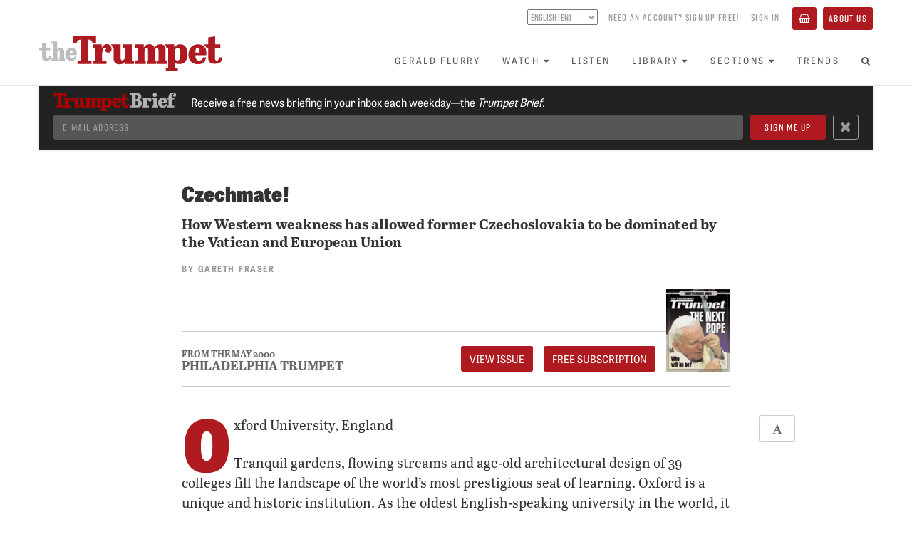

--- FILE ---
content_type: text/html; charset=utf-8
request_url: https://www.thetrumpet.com/544-czechmate
body_size: 13276
content:
<!DOCTYPE html>
<html lang='en'>
<head>
<meta charset='utf-8'>
<meta content='width=device-width, initial-scale=1.0' name='viewport'>
<link href='https://www.thetrumpet.com/rss' rel='alternate' title='Trumpet RSS Feed' type='application/rss+xml'>
<title>Czechmate! | theTrumpet.com</title>
<meta name="description" content="How Western weakness has allowed former Czechoslovakia to be dominated by the Vatican and European Union">
<link rel="canonical" href="https://www.thetrumpet.com/544-czechmate">
<meta name="twitter:site_name" content="theTrumpet.com">
<meta name="twitter:site" content="@theTrumpet_com">
<meta name="twitter:card" content="summary_large_image">
<meta name="twitter:title" content="Czechmate!">
<meta name="twitter:description" content="How Western weakness has allowed former Czechoslovakia to be dominated by the Vatican and European Union">
<meta property="og:url" content="https://www.thetrumpet.com/544-czechmate">
<meta property="og:site_name" content="theTrumpet.com">
<meta property="og:title" content="Czechmate!">
<meta property="og:description" content="How Western weakness has allowed former Czechoslovakia to be dominated by the Vatican and European Union">
<meta property="og:type" content="website">
<meta name="csrf-param" content="authenticity_token" />
<meta name="csrf-token" content="Myy3yPER43Xajnmf4yeb_HUPjOKEqKfHzw9i2ozhlOg6lfLYw3VmWAYQw2r2SqW9tVqB7aePT4BFDio_dGPZ1Q" />

<link rel="stylesheet" media="all" href="//use.typekit.net/tlt5oqi.css" />
<link rel="stylesheet" media="all" href="/assets/frontend-95424b4ddf60b72a7ef55cf7f80120d62a549002fffa435f4dbffec9ef1d0ce2.css" />
<script src="//cdn.jwplayer.com/libraries/bLwpxbgk.js"></script>
<script src="//w.soundcloud.com/player/api.js" defer="defer"></script>
<script src="//platform.twitter.com/widgets.js" defer="defer"></script>
<script src="//www.youtube.com/iframe_api" defer="defer"></script>
<script src="/assets/frontend-329781110dd0387eec7a0728bba4e02af4d726f971cf6833713b3ad7277733fd.js"></script>

</head>
<body id='documents-show' onload='$(&#39;body&#39;).trigger(&#39;loaded&#39;);'>
<div class='page-background'>
<div class='no-print' id='header'>
<div id='header-position-fixed'>
<div id='header-background'>
<div class='page-width user-bar show-tablet' data-async-path='/user_links' id='user-bar-mobile'></div>
<div class='page-width' id='header-page-width'>
<a href='/' id='logo-wrapper'>
<img alt="theTrumpet.com" id="trumpet-logo" src="/assets/trumpet_logo-b79a44b0ba2370ad4e26554cd79f495846abcfa04259785695e31e2b8bc884ca.svg" />
</a>
<div class='show-tablet' id='menu-button-wrapper'>
<button class='btn btn-primary' id='toggle-menu-items-vertical' type='button'>
<span>Menu</span>
</button>
</div>
<div class='hide-tablet' id='bars-wrapper'>
<div class='user-bar' data-async-path='/user_links' id='user-bar-desktop'></div>
<div id='menu-bar'>
<ul class='nav navbar-nav' id='menu-items'>
<li>
<a href="/gerald-flurry">Gerald Flurry</a>
</li>
<li class='dropdown'>
<a class="no-link-style" data-toggle="dropdown" href="#"><span>Watch</span><i class="fa fa-caret-down icon_after with_caption"></i></a>
<ul class='dropdown-menu'>
<li><a href="/programs/key-of-david/latest">Key of David TV Program</a></li>
<li><a href="/stephen-flurry">Trumpet Daily Program</a></li>
<li><a href="/life-and-teachings">Life and Teachings Program</a></li>
<li><a href="/trumpet-world">Trumpet World Program</a></li>
<li><a href="/videos">Trumpet Videos</a></li>
</ul>
</li>
<li>
<a href="/radio/shows">Listen</a>
</li>
<li class='dropdown'>
<a class="no-link-style" data-toggle="dropdown" href="#"><span>Library</span><i class="fa fa-caret-down icon_after with_caption"></i></a>
<ul class='dropdown-menu'>
<li><a href="/literature/books_and_booklets?view=Showcase">Books and Booklets</a></li>
<li><a href="/trumpet_issues">Trumpet Magazine</a></li>
<li><a href="/literature/bible_correspondence_course">Bible Correspondence Course</a></li>
<li><a href="/literature/reprint_articles">Reprint Articles</a></li>
<li><a href="/trumpet-brief">Trumpet Brief E-mail Newsletter</a></li>
<li><a href="/renew">Renew Trumpet Subscription</a></li>
</ul>
</li>
<li class='dropdown hide-smaller-tablet'>
<a class="no-link-style" data-toggle="dropdown" href="#"><span>Sections</span><i class="fa fa-caret-down icon_after with_caption"></i></a>
<ul class='dropdown-menu'>
<li><a href="/more/anglo-america">Anglo-America</a></li>
<li><a href="/more/asia">Asia</a></li>
<li><a href="/more/europe">Europe</a></li>
<li><a href="/more/middle-east">Middle East</a></li>
<li><a href="/more/economy">Economy</a></li>
<li><a href="/more/society">Society</a></li>
<li><a href="/more/living">Living</a></li>
<li><a href="/more/infographics">Infographics</a></li>
</ul>
</li>
<li>
<a href="/trends">Trends</a>
</li>
<li class='show-tablet'>
<a href="/about">About Us</a>
</li>
<li class='show-tablet'>
<a class="basket" href="/basket"><i class="fa fa-shopping-basket icon with_caption"></i><span>Basket</span></a>
</li>

<li><a id="menu-search-open" href="#"><i class="fa fa-search fa-fw icon"></i></a></li>
</ul>
<div id='menu-search-form' style='display: none'>
<div class='column'>
<form class="" action="/search" accept-charset="UTF-8" method="get"><div class='form-group'>
<input class='menu-search-query form-control' name='query' placeholder='Search the Trumpet...' type='text' value=''>
</div>
</form></div>
<div class='column'>
<a id="menu-search-submit" href=""><i class='fa fa-arrow-circle-right'></i>
</a></div>
<div class='column'>
<a id="menu-search-close" href=""><i class='fa fa-times-circle'></i>
</a></div>
</div>
</div>
</div>
<ul class='nav navbar-nav show-tablet' id='menu-items-vertical' style='display: none;'>
<li id='menu-vertical-search-form'>
<form class="" action="/search" accept-charset="UTF-8" method="get"><div class='form-group'>
<input class='menu-search-query form-control' name='query' placeholder='Search the Trumpet...' type='text' value=''>
</div>
</form></li>
<li>
<a href="/gerald-flurry">Gerald Flurry</a>
</li>
<li class='dropdown'>
<a class="no-link-style" data-toggle="dropdown" href="#"><span>Watch</span><i class="fa fa-caret-down icon_after with_caption"></i></a>
<ul class='dropdown-menu'>
<li><a href="/programs/key-of-david/latest">Key of David TV Program</a></li>
<li><a href="/stephen-flurry">Trumpet Daily Program</a></li>
<li><a href="/life-and-teachings">Life and Teachings Program</a></li>
<li><a href="/trumpet-world">Trumpet World Program</a></li>
<li><a href="/videos">Trumpet Videos</a></li>
</ul>
</li>
<li>
<a href="/radio/shows">Listen</a>
</li>
<li class='dropdown'>
<a class="no-link-style" data-toggle="dropdown" href="#"><span>Library</span><i class="fa fa-caret-down icon_after with_caption"></i></a>
<ul class='dropdown-menu'>
<li><a href="/literature/books_and_booklets?view=Showcase">Books and Booklets</a></li>
<li><a href="/trumpet_issues">Trumpet Magazine</a></li>
<li><a href="/literature/bible_correspondence_course">Bible Correspondence Course</a></li>
<li><a href="/literature/reprint_articles">Reprint Articles</a></li>
<li><a href="/trumpet-brief">Trumpet Brief E-mail Newsletter</a></li>
<li><a href="/renew">Renew Trumpet Subscription</a></li>
</ul>
</li>
<li class='dropdown hide-smaller-tablet'>
<a class="no-link-style" data-toggle="dropdown" href="#"><span>Sections</span><i class="fa fa-caret-down icon_after with_caption"></i></a>
<ul class='dropdown-menu'>
<li><a href="/more/anglo-america">Anglo-America</a></li>
<li><a href="/more/asia">Asia</a></li>
<li><a href="/more/europe">Europe</a></li>
<li><a href="/more/middle-east">Middle East</a></li>
<li><a href="/more/economy">Economy</a></li>
<li><a href="/more/society">Society</a></li>
<li><a href="/more/living">Living</a></li>
<li><a href="/more/infographics">Infographics</a></li>
</ul>
</li>
<li>
<a href="/trends">Trends</a>
</li>
<li class='show-tablet'>
<a href="/about">About Us</a>
</li>
<li class='show-tablet'>
<a class="basket" href="/basket"><i class="fa fa-shopping-basket icon with_caption"></i><span>Basket</span></a>
</li>

</ul>
</div>
</div>
</div>
</div>

<div class='container-fluid content main feature-permalink'>
<div data-async-path='/newsletter_signup_bar' id='newsletter-signup-bar'></div>
<div class='article feature'>
<div class='container container-narrow with-no-cover-image cover_image_style_small title_place_above'>
<h1 style='line-height: 1em;'>
Czechmate!
</h1>
</div>
<div class='container container-narrow cover_image_style_small title_place_above'>
<div class='row'>
<div class='col-sm-12'>
<div class='article-quip'>
How Western weakness has allowed former Czechoslovakia to be dominated by the Vatican and European Union
</div>
<p class='article-byline'>
By <a class="no-link-style author" href="https://www.thetrumpet.com/authors/8-gareth-fraser">Gareth Fraser</a>
</p>
<div class='article-from-magazine-issue-header'>
<div class='content-group'>
<div class='magazine-from'>
<a class="magazine-issue" href="/trumpet_issues/22">From The May 2000</a>
<a class="magazine-title" href="/trumpet_issues/22">Philadelphia Trumpet</a>
</div>
<div class='button-group'>
<a class="btn btn-primary" href="/trumpet_issues/22">View Issue</a>
<a class="btn btn-primary" href="/cart_items/bulk_update?product_ids=86">FREE Subscription</a>
</div>
</div>
<a class="magazine-cover" href="/trumpet_issues/22"><img src="/files/W1siZiIsIjIwMTcvMDMvMDcvNnVldHVuaXdqOV9maWxlIl0sWyJwIiwidGh1bWIiLCI1MDB4Il0sWyJwIiwiZW5jb2RlIiwianBnIiwiLXF1YWxpdHkgOTUiXV0/e5e4b8ee7c0d50bd/locus_22.jpg.jpg" />
</a></div>

<div class='article-start-gap'>
<div class='article-settings no-print hide-sm'>
<a class="btn btn-hollow incr-font-step" href="#"><i class="fa fa-font fa-fw icon"></i></a>
</div>
</div>
<div class='wysiwyg'>
<p><span class="first-letter">O</span>xford University, England</p><p>Tranquil gardens, flowing streams and age-old architectural design of 39 colleges fill the landscape of the world’s most prestigious seat of learning. Oxford is a unique and historic institution. As the oldest English-speaking university in the world, it lays claim to eight centuries of continuous existence.</p><p>Passing by the Oxford Union building, I was reminded of a 1933 debate at which the majority of undergraduates approved the motion, “That this House refuses in any circumstances to fight for king and country.”</p><p>Winston Churchill’s response to this motion was swift: “My mind turns across the narrow waters of channel and the North Sea, where great nations stand determined to defend their national glories or national existence with their lives….</p><p>“One can almost feel the curl of contempt upon the lips of the manhood of all these peoples when they read this message sent out by Oxford University in the name of young England” (<em>The Prophet of Truth</em>, vol. 5 of <em>Winston S. Churchill</em>).</p><p>It was only 67 years ago that on these very grounds here at Oxford, Winston Churchill was laughed to scorn as he warned students and faculty that Britain desperately needed to re-arm or face the menacing power of the Nazi war machine.</p><h4>Betrayal of Czechoslovakia</h4><p>At the time, Oxford and most British folk did not listen to Churchill’s passionate warnings. Politicians in both America and Britain pursued a policy of appeasement toward the provocative Nazi regime. Hitler had already re-armed Germany, violating the Versailles Treaty of 1919. On March 7, 1936, German troops occupied the demilitarized zone of the Rhineland. Still, the West did nothing. As the West gave an inch, Hitler took a mile.</p><p>Despite giving assurances that they were not preparing for an invasion, German troops amassed on the Austrian border for “training exercises” on March 12, 1938. Later that night, Hitler ordered his storm troopers to cross into Austria.</p><p>In spite of this Teutonic taunting, British Prime Minister Neville Chamberlain believed that through negotiation and good will, sanity would prevail. He engaged in an open-ended dialogue with the Führer.</p><p>Unmoved, Hitler began looking further east, into Czechoslovakia and the mountainous Sudetenland that separated Germany from the Czechoslovaks.</p><p>In September, while speaking in parliament, Chamberlain received an invitation from Hitler to attend a four-power conference in Munich. Chamberlain broke off his speech and excitedly announced the news. Loud applause erupted as he told the House of Commons that he would accept Hitler’s invitation. All in the house, save Churchill and three others, were on their feet enthusiastically cheering this “<em>victory.</em>” Churchill knew Czechoslovakia was in peril: Britain was about to betray a true ally.</p><p>On September 29, 1938, the Munich Pact (which relinquished Czechoslovakia’s Sudeten territory to Germany) was signed by Germany, France, Italy and Britain. Hitler had “officially” gotten his way. Sadly, the Czech government was not even consulted or invited to the Munich talks. Landlocked, abandoned by the West and in fear of Hitler’s Nazi henchmen, Czechoslovak President Benes was left with no choice but to agree to the terms of the pact and allow the Germans to pilfer the resource-rich Sudetenland.</p><p>As he returned from Munich with the agreement in hand, Chamberlain was met by cheering crowds at the airport. It was here that he claimed victory and prophesied “I believe it is peace for our time” to the British people, recommending to them, “Go home and sleep quietly in your beds.”</p><p>While the country slumbered, Churchill was awake and vigilant. He gravely warned Parliament on October 5, 1938, in his speech titled “A Total and Unmitigated Defeat,” “This is only the beginning of the reckoning. This is only the first sip, the first foretaste of a bitter cup.” On January 7, 1939, with the Munich Pact in full effect, Churchill reminded the British political elite that “War is horrible, but slavery is worse.”</p><p>Too proud to admit wrong, the pin-striped politicians supported continued appeasement.</p><p>Then, again, despite assurances to the contrary, Hitler invaded Czechoslovakia and was overnighting at the president’s palace in Prague by March 1939. Czechoslovakia was under the control of the German jackboot—and <em>Western appeasement had allowed it.</em></p><p>The Führer had referred to Czechoslovakia as the “dagger aimed at the heart of Germany,” and he took immediate action to ensure that the point was blunted: He promptly split the country in two. The Czechs became part of the Reich, while Slovakia declared independence and became a Nazi puppet state ruled by the “appointed” Catholic priest Jozef Tiso.</p><p>Finally, after Germany invaded Poland, the West declared war. But it was only after Chamberlain resigned that Churchill took office and re-armed Britain. Later America entered the war in support of Britain to fend off the establishment of Hitler’s Third Reich and squelch his aspirations of resurrecting the “Holy” Roman Empire in the tradition of Charlemagne. Fifty million lives were extinguished in this, the world’s worst war.</p><p>In the weak spirit of the 1933 Oxford undergraduates, the West is again pursuing a policy of appeasement toward German-led European expansionism. As a result, since the fall of the Berlin Wall, Germany has, under the flag of the European Union and the cross of the Catholic Church, achieved more than Adolf Hitler had at his zenith in World War <span class="smallcaps">ii</span>.</p><p>Today, Czechs and Slovaks are again in Czechmate!</p><h4>Papal Pressure</h4><p>The means to achieving their goals have changed. But as this issue of the <em>Trumpet</em> has shown, the appetite for growth exhibited by the European Union and the Vatican has remained unchanged from the days of World War <span class="smallcaps">ii</span>. Their policy on Czechoslovakia is no exception.</p><p>Pope John Paul <span class="smallcaps">ii</span> has worked hard to bring Czechoslovaks into the Holy Roman family. Just six months after the fall of the Berlin Wall in 1989, on <em>his first visit to Eastern Europe</em> since the fall of communism, he visited the Czech and Slovak republics. He knew the importance of securing central Europe <em>spiritually</em>, before what he termed “the eastern and western lungs” of the empire could be fully secured.</p><p>Communism had taken a toll, reducing the Catholic population to just 30 percent of Czechs and 60 percent of Slovaks. But this was about to change.</p><p>Using St. Adalbert, the first bishop of Prague, as the prime <em>spiritual connection,</em> he embarked on a systematic program of reviving the Holy Roman roots of both Czechs and Slovaks. Eight years after his historic April 1990 visit, speaking from the burial place of St. Adalbert in his second Special Assembly for Europe, the pope made this emphatic plea: “There will be no European unity until it is based on unity of the spirit.</p><p>“Here, from this place, I repeat the cry which I made at the beginning of my pontificate: Open the doors to Christ! In the name of respect for human rights, in the name of liberty, equality and fraternity, in the name of solidarity among mankind and in the name of love, I cry out: <em>Do not be afraid!</em> Open the doors to Christ!”</p><p>After the Velvet Divorce in 1992 when Czechs and Slovaks split into separate republics (they had reunited after World War <span class="smallcaps">ii</span>), the pope again made sure he visited both. He told the Slovaks, “Now is the time of spiritual rebirth,” and encouraged the Czechs to follow Holy Roman Emperor Charles <span class="smallcaps">iv</span>’s example and “gain a deeper understanding of the religious and civic history of your homeland.” In addition, he asked both republics to return property seized from Catholics by the Communist government.</p><p>Today, Catholicism is the state religion for both republics. Through consistent papal pressure, the eyes of 15 million believers from this region once again look to Rome for spiritual guidance.</p><p>With both republics having already made their formal applications for inclusion into the EU family, the Czechoslovak <em>spiritual foundation</em> of “Europe’s state religion” has already been laid. This fulfills the pope’s priority that “there will be no European unity until it is based on unity of the spirit.”</p><h4>Euro-Deutsche Trade</h4><p>Working hand-in-glove with the Holy See, German corporate giants have continued on their road of European economic domination.</p><p>After 1945, Germany lay in rubble and the corporate giants that fed the furnaces of Hitler’s Reich were aborted or managed by the Western allies.</p><p>Werner Meyer-Larsen, former editor of <em>Der Spiegel,</em> reveals in his latest book that these were the years when “Lufthansa and Deutsche Bank didn’t exist at all and in which VW was owned by the British occupation forces.</p><p>“The companies’ names, however, didn’t disappear; they returned, or were resurrected, for well-considered reasons….</p><p>The larger and more important they were then, the more it is assumed they were involved in the corporate system of the Nazi regime….</p><p>“Now, more than half a century later, it is essentially the same companies that form the inner circle of Deutschland AG” (<em>Germany Inc.,</em> p. 20).</p><p>Germany has risen from the ashes of World War <span class="smallcaps">ii</span> and rebuilt through the power of its “inner circle” banking system, with an infrastructure of managerial power under the sons of the Nazis, to emerge today as a <em>corporate steamroller</em>. The small, powerless, comparatively corporately inept Czechs and Slovaks are easy pickings for the modern globalist EU, with its dark shadows of the past.</p><p>It should then come as no surprise to find that the Czech Republic’s main trade partner is Germany, which consumes 38 percent of its exports and 34 percent of its imports. Germany has worked closely with the Czech government to privatize and modernize its economy. From 1990-1996, the EU provided 3.3 billion euros in financial assistance to the Czech Republic.</p><p>In like manner, Slovakia’s main trade partner is also Germany, which accounts for 50 percent of its total transactions. From 1993-1996, EU exports to Slovakia jumped 50 percent per year, as the EU worked to place the Slovaks in a better economic position prior to granting EU membership status. EU financial grants to Slovakia from 1990-1998 totalled around 1.5 billion euros.</p><p>Czechoslovaks have always feared Germany and throughout history been reluctant servants of their larger, more powerful neighbor.</p><p>In 1938 Hitler gained (through Western weakness) the Munich Pact, giving him the vital border area of the Czechoslovak Sudetenland. Today, again under the sleepy eyes of the West, Germany, under cover of the EU, has gained total economic control of this vital border area.</p><p>Under the guise of the EU Cross Border Cooperation (<span class="smallcaps">cbc</span>) agreement, Germany has total access to border areas of north, west and south Bohemia for the Czech-German <span class="smallcaps">cbc</span> program and of south Bohemia and Moravia for the Czech-Austrian <span class="smallcaps">cbc</span> program. <em>Eurunion.org</em> reports the annual financial allocation to the vital Czech-German <span class="smallcaps">cbc</span> program at 25 million euros and only 9 million for the Austrian-German <span class="smallcaps">cbc</span> program. The EU has a similar agreement with Slovakia into which they annually pump 9 million euros.</p><p>Thus, not only is Germany the chief trading partner for both republics, it also has <em>total unrestricted border access from the heart of Europe to the Ukrainian border</em>. The Czech statistical office recently reported that 41 percent of all Czech travelers in 1999 used their border with Germany.</p><p>In blind faith, the Czechs in 1992 and Slovaks in 1993 signed the “Europe Agreement,” which provides a framework for their gradual integration into the EU. The agreement covers a broad range of portfolios from privatization and restructuring to agriculture, investment, banking, finance, health, labor and education.</p><p>Since Czechoslovakia’s Velvet Divorce, the EU has lost no time capitalizing upon the weak, ineffectual leadership of Czech President Vlacav Havel and Slovakia’s Mikulas Dzurinda. Though the populations of both republics have dragged their feet in this process of change, because of continued ultimatums from EU Commissioner Romano Prodi and Enlargement Commissioner Gunter Verheugen, both governments have embarked upon fast-track programs of privatization and modernization necessary for their inclusion in the EU.</p><h4>One Man of Truth</h4><p>Herbert W. Armstrong warned that Germany would unite and work under the guise of this Eurounion to revive both the eastern and western legs of a resurrected Holy Roman Empire. He said the Vatican State would impregnate every member nation of this union and ride atop it, exerting powerful spiritual influence.</p><p>Winston Churchill loved the history, culture and fighting spirit of the Czechoslovak peoples; he fought with all his might to defend their sovereign freedom in Europe and wept when political appeasement led them into the grip of the clenched Nazi fist. He proclaimed that “there was a great purpose being worked out here below” and that Great Britain needed to be stirred to “fight for king and country” and preserve that purpose as the defender of freedom in Europe during the dark days of World War <span class="smallcaps">ii</span>.</p><p>Today’s prevailing conditions in America, Britain and Europe are frighteningly reminiscent of those preceding both the world wars.</p><p>Today, <em>one man of truth</em> continues in the tradition of Herbert Armstrong and Winston Churchill to warn, as an end-time watchman, of the marauding Holy Roman Eurobeast devouring its prey (Amos 3:7-8).</p><p>It is through the <span class="smallcaps">one voice</span> of this magazine, crying out in a wilderness of journalistic confusion, that <span class="smallcaps">you</span> may understand and comprehend and <span class="smallcaps">act upon</span> today’s changing world events (Rev. 10:11). You have the opportunity to turn to the <span class="smallcaps">one</span> unseen hand of mercy that will pluck you from this world held captive and set you free as a begotten son in a <em>family</em> government currently being prepared to usher in the return of <span class="smallcaps">one</span> who will put down the Holy Roman Empire and restore peace and prosperity for all.</p>
</div>
</div>
</div>
<div class='article-from-magazine-issue-footer'>
<div class='content-group'>
<div class='content-row-1'>
<div class='magazine-from'>
<a class="magazine-issue" href="/trumpet_issues/22">From The May 2000</a>
<a class="magazine-title" href="/trumpet_issues/22">Philadelphia Trumpet</a>
</div>
<div class='button-group'>
<a class="btn btn-primary" href="/trumpet_issues/22">View Issue</a>
<a class="btn btn-primary" href="/cart_items/bulk_update?product_ids=86">FREE Subscription</a>
</div>
</div>
<div class='content-row-2'>
<div class='next-article'>
<div class='next-article-header'>
Next
</div>
<ul class='next-article-item'>
<li><a class="next-article-link" href="/550-an-ongoing-face-off">An Ongoing Face-Off</a></li>
</ul>
</div>
<div class='next-article'>
<div class='next-article-header'>
Previous
</div>
<ul class='next-article-item'>
<li><a class="next-article-link" href="/541-spain-surges-right">Spain Surges Right</a></li>
</ul>
</div>
</div>
</div>
<a class="magazine-cover" href="/trumpet_issues/22"><img src="/files/W1siZiIsIjIwMTcvMDMvMDcvNnVldHVuaXdqOV9maWxlIl0sWyJwIiwidGh1bWIiLCI1MDB4Il0sWyJwIiwiZW5jb2RlIiwianBnIiwiLXF1YWxpdHkgOTUiXV0/e5e4b8ee7c0d50bd/locus_22.jpg.jpg" />
</a></div>

<div class='row'>
<div class='col-xs-12'>
<hr>
<div class='article-sharing btn-group pull-left'>
<a class='btn btn-default btn-hollow' href='https://www.facebook.com/sharer.php?u=https://www.thetrumpet.com/544-czechmate&amp;t=Czechmate!' style='color: #3b5998;' target='_blank'>
<i class='fa fa-fw fa-facebook'></i>
</a>
<a class='btn btn-default btn-hollow' href='https://twitter.com/intent/tweet?text=Czechmate!%20https://www.thetrumpet.com/544-czechmate' style='color: #55acee;' target='_blank'>
<b>𝕏</b>
</a>
<a class="btn btn-default btn-hollow email-article" href="mailto:?body=Hi%2C%0A%0AI%20thought%20you%20might%20find%20this%20article%20from%20theTrumpet.com%20interesting%3A%0A%0ACzechmate%21%0Ahttps%3A%2F%2Fwww.thetrumpet.com%2F544-czechmate%0A&amp;subject=Czechmate%21"><i class='fa fa-fw fa-envelope-o'></i>
</a><a class="btn btn-default btn-hollow print-article" target="_blank" rel="nofollow" href="/544-czechmate/print"><i class='fa fa-fw fa-print'></i>
</a><a class="btn btn-default btn-hollow incr-font-step" href="#"><i class="fa fa-font fa-fw icon"></i></a>
</div>
<p class='byline'>
</p>

</div>
</div>
</div>
</div>
</div>


<!-- Google Analytics -->
<script type="text/javascript">
(function(i,s,o,g,r,a,m){i['GoogleAnalyticsObject']=r;i[r]=i[r]||function(){
(i[r].q=i[r].q||[]).push(arguments)},i[r].l=1*new Date();a=s.createElement(o),
m=s.getElementsByTagName(o)[0];a.async=1;a.src=g;m.parentNode.insertBefore(a,m)
})(window,document,'script','https://www.google-analytics.com/analytics.js','ga');
ga('create', 'UA-286039-1', 'auto');
ga('send', 'pageview');
</script>
<!-- End Google Analytics -->

<!-- Google Tag Manager -->
<noscript><iframe src="//www.googletagmanager.com/ns.html?id=GTM-KNBLJH"
height="0" width="0" style="display:none;visibility:hidden"></iframe></noscript>
<script>(function(w,d,s,l,i){w[l]=w[l]||[];w[l].push({'gtm.start':
new Date().getTime(),event:'gtm.js'});var f=d.getElementsByTagName(s)[0],
j=d.createElement(s),dl=l!='dataLayer'?'&l='+l:'';j.async=true;j.src=
'//www.googletagmanager.com/gtm.js?id='+i+dl;f.parentNode.insertBefore(j,f);
})(window,document,'script','dataLayer','GTM-KNBLJH');</script>
<!-- End Google Tag Manager -->

<!-- Google Remarketing Tag -->
<script type="text/javascript">
/* <![CDATA[ */
var google_conversion_id = 1063541334;
var google_custom_params = window.google_tag_params;
var google_remarketing_only = true;
/* ]]> */
</script>
<script type="text/javascript" src="//www.googleadservices.com/pagead/conversion.js">
</script>
<noscript>
<div style="display:inline;">
<img height="1" width="1" style="border-style:none;" alt="" src="//googleads.g.doubleclick.net/pagead/viewthroughconversion/1063541334/?value=0&amp;guid=ON&amp;script=0"/>
</div>
</noscript>
<!-- End Google Remarketing Tag -->

<!-- Google Adsense Tag -->
<script async src="//pagead2.googlesyndication.com/pagead/js/adsbygoogle.js"></script>
<script>
(adsbygoogle = window.adsbygoogle || []).push({
google_ad_client: "ca-pub-3049733733262419",
enable_page_level_ads: true
});
</script>
<!-- End Google Adsense Tag -->

<!-- Global site tag (gtag.js) - Google Analytics -->
<script async src="https://www.googletagmanager.com/gtag/js?id=G-MM581JFBX1"></script>
<script>
window.dataLayer = window.dataLayer || [];
function gtag(){dataLayer.push(arguments);}
gtag('js', new Date());
gtag('config', 'G-MM581JFBX1');
</script>
<!-- End Global site tag -->


<!-- Meta Pixel Code -->
<script>
!function(f,b,e,v,n,t,s)
{if(f.fbq)return;n=f.fbq=function(){n.callMethod?
n.callMethod.apply(n,arguments):n.queue.push(arguments)};
if(!f._fbq)f._fbq=n;n.push=n;n.loaded=!0;n.version='2.0';
n.queue=[];t=b.createElement(e);t.async=!0;
t.src=v;s=b.getElementsByTagName(e)[0];
s.parentNode.insertBefore(t,s)}(window, document,'script',
'https://connect.facebook.net/en_US/fbevents.js');
fbq('init', '409181114378153');
fbq('track', 'PageView');
</script>
<noscript><img height="1" width="1" style="display:none"
src="https://www.facebook.com/tr?id=409181114378153&ev=PageView&noscript=1"
/></noscript>
<!-- End Meta Pixel Code -->


<!-- Twitter Universal Website -->
<script>
!function(e,t,n,s,u,a){e.twq||(s=e.twq=function(){s.exe?s.exe.apply(s,arguments):s.queue.push(arguments);
},s.version='1.1',s.queue=[],u=t.createElement(n),u.async=!0,u.src='//static.ads-twitter.com/uwt.js',
a=t.getElementsByTagName(n)[0],a.parentNode.insertBefore(u,a))}(window,document,'script');
twq('init','ny3er');
twq('track','PageView');
</script>
<!-- End Twitter Universal Website -->


<!-- Bing -->
<script>(function(w,d,t,r,u){var f,n,i;w[u]=w[u]||[],f=function(){var o={ti:"5726280"};o.q=w[u],w[u]=new UET(o),w[u].push("pageLoad")},n=d.createElement(t),n.src=r,n.async=1,n.onload=n.onreadystatechange=function(){var s=this.readyState;s&&s!=="loaded"&&s!=="complete"||(f(),n.onload=n.onreadystatechange=null)},i=d.getElementsByTagName(t)[0],i.parentNode.insertBefore(n,i)})(window,document,"script","//bat.bing.com/bat.js","uetq");</script><noscript><img src="//bat.bing.com/action/0?ti=5726280&Ver=2" height="0" width="0" style="display:none; visibility: hidden;" /></noscript>
<!-- End Bing -->


<!-- MailChimp -->
<script id="mcjs">!function(c,h,i,m,p){m=c.createElement(h),p=c.getElementsByTagName(h)[0],m.async=1,m.src=i,p.parentNode.insertBefore(m,p)}(document,"script","https://chimpstatic.com/mcjs-connected/js/users/c3ad2080e86daa043e3e1f382/8662cacbd0efe62b5e7bcd9cf.js");</script>
<!-- End MailChimp -->


<!-- Active Campaign -->
<script type="text/javascript">
	(function(e,t,o,n,p,r,i){e.visitorGlobalObjectAlias=n;e[e.visitorGlobalObjectAlias]=e[e.visitorGlobalObjectAlias]||function(){(e[e.visitorGlobalObjectAlias].q=e[e.visitorGlobalObjectAlias].q||[]).push(arguments)};e[e.visitorGlobalObjectAlias].l=(new Date).getTime();r=t.createElement("script");r.src=o;r.async=true;i=t.getElementsByTagName("script")[0];i.parentNode.insertBefore(r,i)})(window,document,"https://diffuser-cdn.app-us1.com/diffuser/diffuser.js","vgo");
	vgo("setAccount", "25787780");
	vgo("setTrackByDefault", true);
	vgo("process");
</script>
<!-- End Active Campaign -->



<div id='footer'>
<div class='page-width'>
<div class='trumpet-logo-wrapper'>
<img alt="theTrumpet.com" class="trumpet-logo" src="/assets/trumpet_logo-b79a44b0ba2370ad4e26554cd79f495846abcfa04259785695e31e2b8bc884ca.svg" />
</div>
<div class='social-links'>
<a target="_blank" rel="noopener" href="https://www.facebook.com/PhiladelphiaTrumpet"><img src="/assets/social_facebook-a6b402ed82bbcfb8ec2fbb8cff5f7451724c999f00ae3ba0bfce262ebde3c8f5.svg" />
</a><a target="_blank" rel="noopener" href="https://twitter.com/theTrumpet_com"><img src="/assets/social_x-d026c5b7d2472e3c7b60442d32ad7f0faa329a8f6f7e287bfe1c873e517827a0.svg" />
</a><a target="_blank" rel="noopener" href="https://www.youtube.com/thetrumpet"><img src="/assets/social_youtube-cdfcc752af59c573cc1cb3bd4403bf1da868c7b5ab956336e7d167eb65bf9cfd.svg" />
</a><a target="_blank" rel="noopener" href="https://rumble.com/user/TrumpetDaily"><img src="/assets/social_rumble-80bea86be67f327079f6f9d3e00919a0ec72f040379ccfcb537c0c2b3cf7905e.svg" />
</a><a target="_blank" rel="noopener" href="https://open.spotify.com/show/5ei3pgxSKFCe020AWmP5k8"><img src="/assets/social_spotify-abe4e81bd12e05fbeb5c6c495e04e6e891515239f66c1ac40d52b13ed31a5c14.svg" />
</a><a target="_blank" rel="noopener" href="https://soundcloud.com/trumpetdaily"><img src="/assets/social_soundcloud-95fd8da220c2c28a954584914f79a2689b9bb46cf7b92cc71cf57ada92bbb3cf.svg" />
</a></div>
<div class='horizontal-line'></div>
<div class='about-links'>
<a href="/about">About&nbsp;Us</a>
<div class='divider'></div>
<a href="/contact-us">Contact&nbsp;Us</a>
<div class='divider'></div>
<a href="/faq">Frequently&nbsp;Asked&nbsp;Questions</a>
<div class='divider'></div>
<a href="/privacy-policy">Privacy&nbsp;Policy</a>
<div class='divider'></div>
<a href="/terms-of-use">Terms&nbsp;of&nbsp;Use</a>
</div>
<div class='copyright'>
Copyright &copy;
2026
Philadelphia Church of God, All Rights Reserved
</div>
</div>
</div>

</div>
</body>
</html>


--- FILE ---
content_type: text/html; charset=utf-8
request_url: https://www.google.com/recaptcha/api2/aframe
body_size: 135
content:
<!DOCTYPE HTML><html><head><meta http-equiv="content-type" content="text/html; charset=UTF-8"></head><body><script nonce="0-U_779WfMx16M1Tq1XGJw">/** Anti-fraud and anti-abuse applications only. See google.com/recaptcha */ try{var clients={'sodar':'https://pagead2.googlesyndication.com/pagead/sodar?'};window.addEventListener("message",function(a){try{if(a.source===window.parent){var b=JSON.parse(a.data);var c=clients[b['id']];if(c){var d=document.createElement('img');d.src=c+b['params']+'&rc='+(localStorage.getItem("rc::a")?sessionStorage.getItem("rc::b"):"");window.document.body.appendChild(d);sessionStorage.setItem("rc::e",parseInt(sessionStorage.getItem("rc::e")||0)+1);localStorage.setItem("rc::h",'1769076490779');}}}catch(b){}});window.parent.postMessage("_grecaptcha_ready", "*");}catch(b){}</script></body></html>

--- FILE ---
content_type: application/javascript
request_url: https://prism.app-us1.com/?a=25787780&u=https%3A%2F%2Fwww.thetrumpet.com%2F544-czechmate
body_size: 117
content:
window.visitorGlobalObject=window.visitorGlobalObject||window.prismGlobalObject;window.visitorGlobalObject.setVisitorId('cbef8aa0-175b-4f57-8c33-375e61e7b64b', '25787780');window.visitorGlobalObject.setWhitelistedServices('', '25787780');